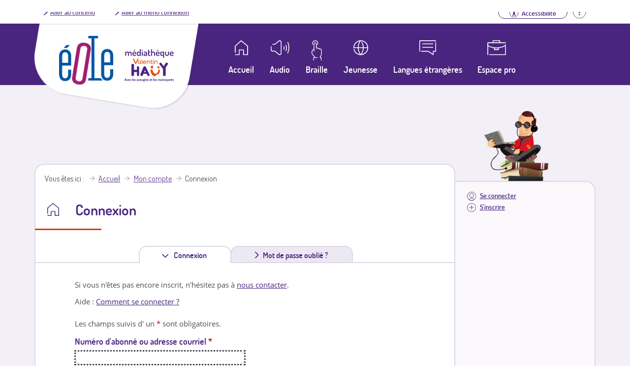

--- FILE ---
content_type: text/html; charset=utf-8
request_url: https://eole.avh.asso.fr/user/login?destination=/alerte-temp%C3%AAte-1
body_size: 5133
content:
<!DOCTYPE html>
<!--[if IEMobile 7]><html class="iem7" lang="fr" dir="ltr"><![endif]-->
<!--[if lte IE 6]><html class="lt-ie9 lt-ie8 lt-ie7" lang="fr" dir="ltr"><![endif]-->
<!--[if (IE 7)&(!IEMobile)]><html class="lt-ie9 lt-ie8" lang="fr" dir="ltr"><![endif]-->
<!--[if IE 8]><html class="lt-ie9" lang="fr" dir="ltr"><![endif]-->
<!--[if (gte IE 9)|(gt IEMobile 7)]><!--><html lang="fr" dir="ltr"><!--<![endif]-->
<head>
<meta charset="utf-8" />
<link rel="shortcut icon" href="https://eole.avh.asso.fr/sites/all/themes/avh-mediatheque/favicon.ico" type="image/vnd.microsoft.icon" />
<meta name="viewport" content="width=device-width, initial-scale=1" />
<meta name="MobileOptimized" content="width" />
<meta name="HandheldFriendly" content="true" />
<meta name="apple-mobile-web-app-capable" content="yes" />
<title>Connexion | Éole, un service de la Médiathèque Valentin Haüy</title>
<style>
@import url("https://eole.avh.asso.fr/modules/system/system.base.css?sqdpgq");
@import url("https://eole.avh.asso.fr/modules/system/system.menus.css?sqdpgq");
@import url("https://eole.avh.asso.fr/modules/system/system.messages.css?sqdpgq");
@import url("https://eole.avh.asso.fr/modules/system/system.theme.css?sqdpgq");
</style>
<style>
@import url("https://eole.avh.asso.fr/sites/all/modules/contrib/date/date_api/date.css?sqdpgq");
@import url("https://eole.avh.asso.fr/modules/field/theme/field.css?sqdpgq");
@import url("https://eole.avh.asso.fr/sites/all/modules/contrib/logintoboggan/logintoboggan.css?sqdpgq");
@import url("https://eole.avh.asso.fr/modules/node/node.css?sqdpgq");
@import url("https://eole.avh.asso.fr/modules/search/search.css?sqdpgq");
@import url("https://eole.avh.asso.fr/modules/user/user.css?sqdpgq");
@import url("https://eole.avh.asso.fr/sites/all/modules/contrib/views/css/views.css?sqdpgq");
@import url("https://eole.avh.asso.fr/sites/all/modules/contrib/media/modules/media_wysiwyg/css/media_wysiwyg.base.css?sqdpgq");
</style>
<style>
@import url("https://eole.avh.asso.fr/sites/all/modules/contrib/ctools/css/ctools.css?sqdpgq");
@import url("https://eole.avh.asso.fr/sites/all/modules/contrib/text_resize/text_resize.css?sqdpgq");
@import url("https://eole.avh.asso.fr/sites/all/modules/contrib/taxonomy_access/taxonomy_access.css?sqdpgq");
@import url("https://eole.avh.asso.fr/sites/all/themes/avh-mediatheque/css/classic-toolbar.min.4fc15a34.css?sqdpgq");
</style>
<style media="screen">
@import url("https://eole.avh.asso.fr/sites/all/themes/adaptivetheme/at_core/css/at.layout.css?sqdpgq");
@import url("https://eole.avh.asso.fr/sites/all/themes/avh-mediatheque/css/avh.css?sqdpgq");
@import url("https://eole.avh.asso.fr/sites/all/themes/avh-mediatheque/css/global.base.css?sqdpgq");
@import url("https://eole.avh.asso.fr/sites/all/themes/avh-mediatheque/css/global.styles.css?sqdpgq");
@import url("https://eole.avh.asso.fr/sites/all/themes/avh-mediatheque/css/font-awesome.min.css?sqdpgq");
</style>
<link type="text/css" rel="stylesheet" href="https://eole.avh.asso.fr/sites/default/files/adaptivetheme/avh_mediatheque_files/avh_mediatheque.responsive.layout.css?sqdpgq" media="only screen" />
<link type="text/css" rel="stylesheet" href="https://eole.avh.asso.fr/sites/all/themes/avh-mediatheque/css/responsive.custom.css?sqdpgq" media="only screen" />
<link type="text/css" rel="stylesheet" href="https://eole.avh.asso.fr/sites/all/themes/avh-mediatheque/css/responsive.smartphone.portrait.css?sqdpgq" media="only screen and (max-width:320px)" />
<link type="text/css" rel="stylesheet" href="https://eole.avh.asso.fr/sites/all/themes/avh-mediatheque/css/responsive.smartphone.landscape.css?sqdpgq" media="only screen and (min-width:321px) and (max-width:480px)" />
<link type="text/css" rel="stylesheet" href="https://eole.avh.asso.fr/sites/all/themes/avh-mediatheque/css/responsive.tablet.portrait.css?sqdpgq" media="only screen and (min-width:481px) and (max-width:768px)" />
<link type="text/css" rel="stylesheet" href="https://eole.avh.asso.fr/sites/all/themes/avh-mediatheque/css/responsive.tablet.landscape.css?sqdpgq" media="only screen and (min-width:769px) and (max-width:1024px)" />
<link type="text/css" rel="stylesheet" href="https://eole.avh.asso.fr/sites/all/themes/avh-mediatheque/css/responsive.desktop.css?sqdpgq" media="only screen and (min-width:1025px)" />

<!--[if (lt IE 9)&(!IEMobile 7)]>
<style media="screen">
@import url("https://eole.avh.asso.fr/sites/default/files/adaptivetheme/avh_mediatheque_files/avh_mediatheque.lt-ie9.layout.css?sqdpgq");
</style>
<![endif]-->
<script src="https://eole.avh.asso.fr/sites/default/files/js/js_YD9ro0PAqY25gGWrTki6TjRUG8TdokmmxjfqpNNfzVU.js"></script>
<script src="https://eole.avh.asso.fr/sites/default/files/js/js_CC-zfeuQHcDhFtVRuKW53h30TL7j_105J32Nz8b8R38.js"></script>
<script src="https://eole.avh.asso.fr/sites/default/files/js/js_X9WCmNpbJZJCKCs33D6eKeQEYrFWQ7b9tbSIp46cxRo.js"></script>
<script>var text_resize_scope = "body";
    var text_resize_minimum = "13";
    var text_resize_maximum = "36";
    var text_resize_line_height_allow = 0;
    var text_resize_line_height_min = "16";
    var text_resize_line_height_max = "42";</script>
<script src="https://eole.avh.asso.fr/sites/default/files/js/js_yrbuGASa6VTN1eTNdZTcYupCG0eRNfV8JLNLp4b5fq0.js"></script>
<script>(function(i,s,o,g,r,a,m){i["GoogleAnalyticsObject"]=r;i[r]=i[r]||function(){(i[r].q=i[r].q||[]).push(arguments)},i[r].l=1*new Date();a=s.createElement(o),m=s.getElementsByTagName(o)[0];a.async=1;a.src=g;m.parentNode.insertBefore(a,m)})(window,document,"script","//www.google-analytics.com/analytics.js","ga");ga("create", "UA-3111067-10", {"cookieDomain":"auto"});ga("set", "anonymizeIp", true);ga("send", "pageview");</script>
<script src="https://eole.avh.asso.fr/sites/default/files/js/js_XmrvvC8kyGGANYxjarJWwnajjoXBGf-up2tsqadjFKA.js"></script>
<script src="https://eole.avh.asso.fr/sites/default/files/js/js_U58PUFlpHERYC-5UhasXwkrTNHFrMclrZ3pqTda8gLc.js"></script>
<script>jQuery.extend(Drupal.settings, {"basePath":"\/","pathPrefix":"","setHasJsCookie":0,"ajaxPageState":{"theme":"avh_mediatheque","theme_token":"uQ2tm2MVo3lXyhbFHhuoImvpcXQqg7BnN_LJf9rAozE","js":{"misc\/jquery.js":1,"misc\/jquery-extend-3.4.0.js":1,"misc\/jquery-html-prefilter-3.5.0-backport.js":1,"misc\/jquery.once.js":1,"misc\/drupal.js":1,"misc\/jquery.cookie.js":1,"public:\/\/languages\/fr_B2MFK6CxLMeEM8iMPxJ0XRqo3OemEg6mHRH1gvfzVsY.js":1,"sites\/all\/modules\/custom\/avh_download_limit\/avh_download_limit.js":1,"sites\/all\/modules\/contrib\/konamicode\/konamicode.js":1,"0":1,"sites\/all\/modules\/contrib\/text_resize\/text_resize.js":1,"sites\/all\/modules\/google_analytics\/googleanalytics.js":1,"1":1,"sites\/all\/themes\/avh-mediatheque\/js\/toolbar.js":1,"sites\/all\/themes\/avh-mediatheque\/js\/avh.js":1},"css":{"modules\/system\/system.base.css":1,"modules\/system\/system.menus.css":1,"modules\/system\/system.messages.css":1,"modules\/system\/system.theme.css":1,"sites\/all\/modules\/contrib\/date\/date_api\/date.css":1,"modules\/field\/theme\/field.css":1,"sites\/all\/modules\/contrib\/logintoboggan\/logintoboggan.css":1,"modules\/node\/node.css":1,"modules\/search\/search.css":1,"modules\/user\/user.css":1,"sites\/all\/modules\/contrib\/views\/css\/views.css":1,"sites\/all\/modules\/contrib\/media\/modules\/media_wysiwyg\/css\/media_wysiwyg.base.css":1,"sites\/all\/modules\/contrib\/ctools\/css\/ctools.css":1,"sites\/all\/modules\/contrib\/text_resize\/text_resize.css":1,"sites\/all\/modules\/contrib\/taxonomy_access\/taxonomy_access.css":1,"sites\/all\/themes\/avh-mediatheque\/css\/classic-toolbar.min.4fc15a34.css":1,"sites\/all\/themes\/adaptivetheme\/at_core\/css\/at.layout.css":1,"sites\/all\/themes\/avh-mediatheque\/css\/avh.css":1,"sites\/all\/themes\/avh-mediatheque\/css\/global.base.css":1,"sites\/all\/themes\/avh-mediatheque\/css\/global.styles.css":1,"sites\/all\/themes\/avh-mediatheque\/css\/font-awesome.min.css":1,"public:\/\/adaptivetheme\/avh_mediatheque_files\/avh_mediatheque.responsive.layout.css":1,"sites\/all\/themes\/avh-mediatheque\/css\/responsive.custom.css":1,"sites\/all\/themes\/avh-mediatheque\/css\/responsive.smartphone.portrait.css":1,"sites\/all\/themes\/avh-mediatheque\/css\/responsive.smartphone.landscape.css":1,"sites\/all\/themes\/avh-mediatheque\/css\/responsive.tablet.portrait.css":1,"sites\/all\/themes\/avh-mediatheque\/css\/responsive.tablet.landscape.css":1,"sites\/all\/themes\/avh-mediatheque\/css\/responsive.desktop.css":1,"public:\/\/adaptivetheme\/avh_mediatheque_files\/avh_mediatheque.lt-ie9.layout.css":1}},"konamicodeR":"\/sites\/all\/modules\/contrib\/konamicode","konamicode":{"raptorize":true},"googleanalytics":{"trackOutbound":1,"trackMailto":1,"trackDownload":1,"trackDownloadExtensions":"7z|aac|arc|arj|asf|asx|avi|bin|csv|doc(x|m)?|dot(x|m)?|exe|flv|gif|gz|gzip|hqx|jar|jpe?g|js|mp(2|3|4|e?g)|mov(ie)?|msi|msp|pdf|phps|png|ppt(x|m)?|pot(x|m)?|pps(x|m)?|ppam|sld(x|m)?|thmx|qtm?|ra(m|r)?|sea|sit|tar|tgz|torrent|txt|wav|wma|wmv|wpd|xls(x|m|b)?|xlt(x|m)|xlam|xml|z|zip"},"urlIsAjaxTrusted":{"\/search\/node":true,"\/user\/login?destination=\/alerte-temp%C3%AAte-1":true}});</script>
</head>
<body class="html not-front not-logged-in one-sidebar sidebar-second page-user page-user-login theme-default site-name-hidden lang-fr site-name-éole-un-service-de-la-médiathèque-valentin-haüy section-user no-result">

  <div id="background">

        
<div id="page" class="page">

  <header  id="header" role="banner">

    
    <div id="header-top">
      <div class="container">
        <div class="row">
          <div class="skiplinks">
            <a href="#content" class="skiplink">Aller au contenu</a>
            <a href="#menusecondaireuser" class="skiplink" id="go-to-second-menu">Aller au menu connexion</a>
          </div>
          <!-- region: headertop -->
          <div class="region region-headertop"><div class="region-inner clearfix"><div id="block-menu-menu-connexion" class="block block-menu no-title odd first last block-count-1 block-region-headertop block-menu-connexion"  role="navigation"><div class="block-inner clearfix">  
  
  <div class="block-content content"><ul class="menu clearfix"><li class="first last leaf"><li class="leaf help"><a href="/aide" title="Aller à la page d'aide"><img src="/sites/all/themes/avh-mediatheque/images/aide.svg" alt><span class="element-invisible">Aide</span></a></li></li>
</ul></div>
  </div></div></div></div>        </div>
      </div>
    </div>

          <!-- start: Branding -->
      <div id="branding" class="branding-elements clearfix">
        <div class="container">
          <div class="row">
            <div class="logos-wrapper">
                                                <div id="logo">
                                        <a href="/" title="Page d'accueil">
                      <img src="https://eole.avh.asso.fr/sites/all/themes/avh-mediatheque/logo.png" alt="Éole, un service de la Médiathèque Valentin Haüy - retour à l'accueil" /></a>
                  </div>
                              
                              <div id="logo-mediatheque">
                  <a href="http://www.avh.asso.fr/mediatheque/mediatheque.php" title="Afficher le site de la médiathèque (nouvelle fenêtre)" target="_blank"><img class="image-style-none" src="https://eole.avh.asso.fr/sites/all/themes/avh-mediatheque/images/logo-mediatheque.png" alt="Médiathèque Valentin Haüy" /></a>                </div>
                          </div>
          </div>

          
          
          <!-- region: Leaderboard -->
          <div class="region region-leaderboard"><div class="region-inner clearfix"><nav id="block-system-navigation" class="block block-system block-menu no-title odd first last block-count-2 block-region-leaderboard block-navigation"  role="navigation"><div class="block-inner clearfix">  
  
  <div class="block-content content"><button id="close-menu" aria-label="Fermer le menu"><span>Fermer</span><img src="/sites/all/themes/avh-mediatheque/images/close.svg" alt></button><ul id="menu-navigation" class="menu"><li class="first collapsed"><a class="link-container"href="https://eole.avh.asso.fr"><span class="link-text">Accueil</span></a></li>
<li class="collapsed"><a href="/moteur-de-recherche/audio">Audio</a></li>
<li class="collapsed"><a href="/moteur-de-recherche/braille">Braille</a></li>
<li class="collapsed"><a href="/moteur-de-recherche/jeunesse">Jeunesse</a></li>
<li class="leaf"><a href="/moteur-de-recherche/langues-etrangeres">Langues étrangères</a></li>
<li class="collapsed"><a href="/espace-pro">Espace pro</a></li>
<li class="leaf login"><a id="mobile-connexion" href="/user/login">Se connecter</a></li>
<li class="last leaf signin"><a href="/inscription-eole">S'inscrire</a></li>
<li class="leaf btn-menu"><button id="open-menu" aria-label="Ouvrir le menu"><img src="/sites/all/themes/avh-mediatheque/images/menu.svg" alt><span>Menu</span></button></li></ul></div>
  </div></nav></div></div>
        </div><!-- /end #branding -->
      
    <!-- region: Header -->
      </header>


    <!-- Authentified partner's session -->


    
  <!-- Navigation elements -->
      

  <!-- Help -->
  
  <!-- region: Secondary Content -->
  
  <div id="columns" class="columns container">

    <!-- regions: Sidebar second -->
    <div class="region region-sidebar-second sidebar"><div class="region-inner clearfix"><div id="block-menu-menu-menusecondaireuser" class="block block-menu no-title odd first last block-count-3 block-region-sidebar-second block-menu-menusecondaireuser"  role="navigation"><div class="block-inner clearfix">  
  
  <div class="block-content content"><nav id="menusecondaireuser" role="navigation"><ul class="menu clearfix"><li class="first leaf login"><a href="/user/login?destination=/user/login?destination=/alerte-temp%C3%AAte-1">Se connecter</a></li>
<li class="last leaf signin"><a href="/inscription-eole">S'inscrire</a></li>
</ul></nav></div>
  </div></div></div></div>
    <!-- regions: Sidebar first -->
    
    <div id="content-column" class="content-column" role="main">
      <div class="content-inner">

        <!-- region: Highlighted -->
        
        <section id="main-content">

          
                      <header id="main-content-header" class="clearfix">

              <!-- Breadcrumbs -->
              <div id="breadcrumb" class="clearfix"><nav class="breadcrumb-wrapper with-breadcrumb-label clearfix"><span class="breadcrumb-label">Vous êtes ici</span><ol id="crumbs" class="clearfix"><li class="crumb crumb-first"><a href="/">Accueil</a></li><li class="crumb"><a href="/user">Mon compte</a></li><li class="crumb crumb-last"><span class="crumb-title">Connexion</span></li></ol></nav></div>
                              <h1 id="page-title">
                  Connexion                </h1>
              
                              <div id="tasks">

                                      <ul class="tabs primary clearfix"><li class="active"><a href="/user" class="active">Connexion<span class="element-invisible">(onglet actif)</span></a></li>
<li><a href="/user/password">Mot de passe oublié ?</a></li>
</ul>
                  
                  
                  
                </div>
              
            </header>
          
          <!-- region: Main Content -->
                      <div id="content" class="region">
              <div id="block-avh-contextual-text-avh-contextual-text" class="block block-avh-contextual-text no-title odd first block-count-4 block-region-content block-avh-contextual-text" >  
  
  <div class="contextual-text"><p>Si vous n&#39;êtes pas encore inscrit, n&#39;hésitez pas à <a href="http://eole.avh.asso.fr/content/inscription-%C3%A0-%C3%A9ole" title="Afficher la page &quot;s&#039;inscrire&quot; (dans la même fenêtre)"><u>nous contacter</u></a>.</p>
<p>Aide : <a href="http://eole.avh.asso.fr/aide/se-connecter"><u>Comment se connecter ?</u></a></p></div>
  </div><div id="block-system-main" class="block block-system no-title even last block-count-5 block-region-content block-main" >  
  
  <form action="/user/login?destination=/alerte-temp%C3%AAte-1" method="post" id="user-login" accept-charset="UTF-8"><div><p>Les champs suivis d' un <span class="form-required">*</span> sont obligatoires.</p>

<div class="my-form-wrapper">
  <div class="form-item form-type-textfield form-item-name">
  <label for="edit-name">Numéro d'abonné ou adresse courriel <span class="form-required" title="Ce champ est obligatoire.">*</span></label>
 <input tabindex="1" type="text" id="edit-name" name="name" value="" size="60" maxlength="60" class="form-text required" />
</div>
<div class="form-item form-type-password form-item-pass">
  <label for="edit-pass">Mot de passe <span class="form-required" title="Ce champ est obligatoire.">*</span></label>
<div class="description">Le champ mot de passe est sensible à la casse (majuscules / minuscules)</div>
 <input tabindex="1" type="password" id="edit-pass" name="pass" size="60" maxlength="128" class="form-text required" />
</div>
<div class="form-item form-type-checkbox form-item-remember-me">
 <input tabindex="1" type="checkbox" id="edit-remember-me" name="remember_me" value="1" checked="checked" class="form-checkbox" />  <label class="option" for="edit-remember-me">Se souvenir de moi </label>

</div>
<input type="hidden" name="form_build_id" value="form-duRyf_6VKZLOqMykwu_cgmTkc6RSMrDcrgKHF0eSa_s" />
<input type="hidden" name="form_id" value="user_login" />
<div class="form-actions form-wrapper" id="edit-actions"><input tabindex="1" type="submit" id="edit-submit" name="op" value="Se connecter" class="form-submit" /></div></div></div></form>
  </div>              <!-- Feed icons (RSS, Atom icons etc -->
                          </div>
          
          
        </section><!-- /end #main-content -->

        <!-- region: Content Aside -->
        
      </div><!-- /end .content-inner -->
    </div><!-- /end #content-column -->

  </div><!-- /end #columns -->

  <!-- region: Tertiary Content -->
  
  <!-- region: Footer -->
      <footer id="footer" class="container" role="contentinfo">
      <div class="region region-footer"><div class="region-inner clearfix"><div id="block-menu-menu-footer" class="block block-menu no-title odd first last block-count-6 block-region-footer block-menu-footer" ><div class="block-inner clearfix">  
  
  <div class="block-content content"><ul class="menu clearfix"><li class="first leaf"><a href="/content/contacts">Contact</a></li>
<li class="collapsed"><a href="/aide">Aide</a></li>
<li class="leaf"><a href="/plan-du-site">Plan du site</a></li>
<li class="leaf"><a href="/accessibilit%C3%A9">Accessibilité</a></li>
<li class="collapsed"><a href="/mentions-l%C3%A9gales">Mentions légales et RGPD</a></li>
<li class="leaf"><a href="/m%C3%A9c%C3%A8nes">Mécènes</a></li>
<li class="last leaf"><a href="http://www.avh.asso.fr/" title="Site de l&#039;Association Valentin Haüy (nouvelle fenêtre)" target="_blank">Association Valentin Haüy</a></li>
</ul></div>
  </div></div></div></div>    </footer>
  </div>
      </div>
  </body>
</html>


--- FILE ---
content_type: image/svg+xml
request_url: https://eole.avh.asso.fr/sites/all/themes/avh-mediatheque/css/images/braille.svg
body_size: 901
content:
<svg xmlns="http://www.w3.org/2000/svg" viewBox="0 0 23.77 46.5"><defs><style>.cls-1{fill:none;stroke:#fff;stroke-linecap:round;stroke-miterlimit:10;stroke-width:1.5px;}</style></defs><title>Braille</title><g id="Calque_2" data-name="Calque 2"><g id="_01_-_Eole_-_Recherche_avancée" data-name="01 - Eole - Recherche avancée"><g id="Navigation"><path id="Picto_Braille" class="cls-1" d="M22.32,45.75V40.42a.64.64,0,0,0-.62-.66H20a5.38,5.38,0,0,1,1.38-4.32c1.91-1.74,1.67-6.41,1.46-10.52,0-.95-.1-1.86-.11-2.69a2.46,2.46,0,0,0-3.83-2,2.57,2.57,0,0,0-2.54-1.81,2.74,2.74,0,0,0-1.61.52A2.63,2.63,0,0,0,11,17.76V8.59A2.72,2.72,0,0,0,8.4,5.75,2.71,2.71,0,0,0,5.74,8.51V20.88H5a2.35,2.35,0,0,0-1,.23,5.09,5.09,0,0,0-2.25,2.28,9.68,9.68,0,0,0-.3,7.88C2.26,33.37,4.62,35.65,6,37c.33.31.69.66.85.85v1.88H5.35a.64.64,0,0,0-.62.66v5.33m2.66-6h6M5.69,20.93v4.24M13.61,9.75a6,6,0,1,0-10.49-.1"/></g></g></g></svg>